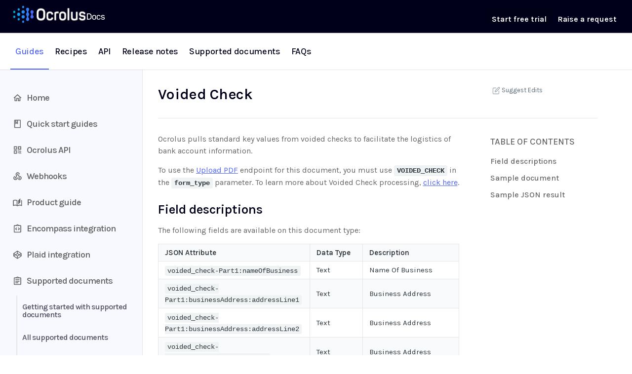

--- FILE ---
content_type: image/svg+xml
request_url: https://www.ocrolus.com/wp-content/themes/ocrolus/img/facebook.svg
body_size: 155
content:
<?xml version="1.0" encoding="UTF-8"?>
<svg width="9px" height="16px" viewBox="0 0 9 16" version="1.1" xmlns="http://www.w3.org/2000/svg" xmlns:xlink="http://www.w3.org/1999/xlink">
    <title>Path</title>
    <g id="Symbols" stroke="none" stroke-width="1" fill="none" fill-rule="evenodd">
        <g id="elements-/-icons-/-Social-/-Facebook-/-White" transform="translate(-7.000000, -3.000000)" fill="#FFFFFF">
            <path d="M15.6409412,5.82352941 L14.0136471,5.82352941 C13.0009412,5.82352941 12.6470588,6.35811765 12.6470588,7.44047059 L12.6470588,8.64705882 L15.6155294,8.64705882 L15.2127059,11.4705882 L12.6470588,11.4705882 L12.6470588,18.9529412 C12.3374118,18.9830588 12.024,19 11.7058824,19 C11.0611765,19 10.4315294,18.9341176 9.82352941,18.8108235 L9.82352941,11.4705882 L7,11.4705882 L7,8.64705882 L9.82352941,8.64705882 L9.82352941,7.13082353 C9.82352941,4.26023529 11.2221176,3 13.608,3 C14.7505882,3 15.3548235,3.08470588 15.6409412,3.12329412 L15.6409412,5.82352941 Z" id="Path"></path>
        </g>
    </g>
</svg>

--- FILE ---
content_type: image/svg+xml
request_url: https://files.readme.io/811128410b1bb2c51f77467d854247087d8c03fd88e1f467571fef7ba3b80251-resources.svg
body_size: -200
content:
<svg width="20" height="20" viewBox="0 0 20 20" fill="none" xmlns="http://www.w3.org/2000/svg"><path d="M17.5002 2.91663H2.50016C1.5835 2.91663 0.833496 3.66663 0.833496 4.58329V15.4166C0.833496 16.3333 1.5835 17.0833 2.50016 17.0833H17.5002C18.4168 17.0833 19.1668 16.3333 19.1668 15.4166V4.58329C19.1668 3.66663 18.4168 2.91663 17.5002 2.91663ZM2.50016 15.4166V4.58329H9.16683V15.4166H2.50016ZM17.5002 15.4166H10.8335V4.58329H17.5002V15.4166ZM11.6668 7.49996H16.6668V8.74996H11.6668V7.49996ZM11.6668 9.58329H16.6668V10.8333H11.6668V9.58329ZM11.6668 11.6666H16.6668V12.9166H11.6668V11.6666Z" fill="#666666"/></svg>

--- FILE ---
content_type: image/svg+xml
request_url: https://www.ocrolus.com/wp-content/themes/ocrolus/img/twitter.svg
body_size: 210
content:
<svg width="18" height="16" viewBox="0 0 18 16" xmlns="http://www.w3.org/2000/svg" xmlns:xlink="http://www.w3.org/1999/xlink"><defs><path d="M20 5.634a6.964 6.964 0 01-2.002.549 3.502 3.502 0 001.532-1.928 7.03 7.03 0 01-2.216.847 3.488 3.488 0 00-5.942 3.18 9.9 9.9 0 01-7.188-3.645 3.46 3.46 0 00-.471 1.753c0 1.21.616 2.278 1.55 2.902a3.488 3.488 0 01-1.579-.437v.043a3.49 3.49 0 002.797 3.42c-.292.078-.6.122-.919.122-.225 0-.443-.022-.656-.065a3.49 3.49 0 003.257 2.422 6.997 6.997 0 01-4.331 1.49c-.282 0-.559-.016-.832-.047a9.858 9.858 0 005.345 1.569c6.416 0 9.922-5.314 9.922-9.922l-.011-.451A6.964 6.964 0 0020 5.633z" id="path-1"/></defs><g id="Symbols" stroke="none" stroke-width="1" fill="none" fill-rule="evenodd"><g id="elements-/-icons-/-Social-/-Twitter-/-White" transform="translate(-3 -3)"><mask id="mask-2" fill="#fff"><use xlink:href="#path-1"/></mask><use id="Shape" stroke-opacity=".2" stroke="#000" fill="#FFF" xlink:href="#path-1"/></g></g></svg>

--- FILE ---
content_type: image/svg+xml
request_url: https://files.readme.io/4c3ab36e4eec88a10b002e27c9b4d9971af26d30cf5bc11c93baca5f5f7f79b5-supported-document.svg
body_size: 39
content:
<svg width="21" height="20" viewBox="0 0 21 20" fill="none" xmlns="http://www.w3.org/2000/svg"><g id="assignment"><path id="Vector" d="M6.27865 13.3327H12.112V14.9993H6.27865V13.3327ZM6.27865 9.99935H14.612V11.666H6.27865V9.99935ZM6.27865 6.66602H14.612V8.33268H6.27865V6.66602ZM16.2786 3.33268H12.7953C12.4453 2.36602 11.5286 1.66602 10.4453 1.66602C9.36198 1.66602 8.44531 2.36602 8.09531 3.33268H4.61198C4.49531 3.33268 4.38698 3.34102 4.27865 3.36602C3.95365 3.43268 3.66198 3.59935 3.43698 3.82435C3.28698 3.97435 3.16198 4.15768 3.07865 4.35768C2.99531 4.54935 2.94531 4.76602 2.94531 4.99935V16.666C2.94531 16.891 2.99531 17.116 3.07865 17.316C3.16198 17.516 3.28698 17.691 3.43698 17.8493C3.66198 18.0744 3.95365 18.241 4.27865 18.3077C4.38698 18.3243 4.49531 18.3327 4.61198 18.3327H16.2786C17.1953 18.3327 17.9453 17.5827 17.9453 16.666V4.99935C17.9453 4.08268 17.1953 3.33268 16.2786 3.33268ZM10.4453 3.12435C10.787 3.12435 11.0703 3.40768 11.0703 3.74935C11.0703 4.09102 10.787 4.37435 10.4453 4.37435C10.1036 4.37435 9.82031 4.09102 9.82031 3.74935C9.82031 3.40768 10.1036 3.12435 10.4453 3.12435ZM16.2786 16.666H4.61198V4.99935H16.2786V16.666Z" fill="#666666"/></g></svg>

--- FILE ---
content_type: image/svg+xml
request_url: https://www.ocrolus.com/wp-content/themes/ocrolus/img/linkedin.svg
body_size: 448
content:
<svg width="15" height="16" viewBox="0 0 15 16" xmlns="http://www.w3.org/2000/svg"><g id="Symbols" stroke="none" stroke-width="1" fill="none" fill-rule="evenodd"><g id="elements-/-share-this-/-left" transform="translate(-11 -42)" fill="#FFF"><g id="Elements-/-icons-/-Google" transform="translate(0 32.448)"><path d="M11.378 14.81h2.924v10.189h-2.924v-10.19zm1.388-1.275h-.022c-1.058 0-1.744-.779-1.744-1.765 0-1.006.706-1.77 1.786-1.77 1.079 0 1.742.762 1.763 1.767 0 .987-.684 1.768-1.783 1.768zM26 25h-3.315v-5.274c0-1.38-.519-2.321-1.66-2.321-.871 0-1.356.635-1.582 1.248-.085.22-.072.526-.072.833V25h-3.284s.042-9.341 0-10.19h3.284v1.599c.194-.7 1.244-1.697 2.919-1.697 2.078 0 3.71 1.466 3.71 4.621V25z" id="Shape"/></g></g></g></svg>

--- FILE ---
content_type: image/svg+xml
request_url: https://files.readme.io/4036ef753349fd458287455757b6d0a5f702953fcdeac7a3b256cbd7c86d335a-quick-start-guide.svg
body_size: -169
content:
<svg width="21" height="20" viewBox="0 0 21 20" fill="none" xmlns="http://www.w3.org/2000/svg"><g id="book"><path id="Vector" d="M15.445 1.66602H5.44499C4.52832 1.66602 3.77832 2.41602 3.77832 3.33268V16.666C3.77832 17.5827 4.52832 18.3327 5.44499 18.3327H15.445C16.3617 18.3327 17.1117 17.5827 17.1117 16.666V3.33268C17.1117 2.41602 16.3617 1.66602 15.445 1.66602ZM7.94499 3.33268H9.61165V7.49935L8.77832 6.87435L7.94499 7.49935V3.33268ZM15.445 16.666H5.44499V3.33268H6.27832V10.8327L8.77832 8.95768L11.2783 10.8327V3.33268H15.445V16.666Z" fill="#666666"/></g></svg>

--- FILE ---
content_type: image/svg+xml
request_url: https://files.readme.io/dac11cd906db9fd3f5b954636b0c3fa73aade0ffe24c6cf046090747ced71793-product-guide.svg
body_size: 62
content:
<svg width="21" height="20" viewBox="0 0 21 20" fill="none" xmlns="http://www.w3.org/2000/svg"><path d="M19.17 5.79167C18.7783 5.59167 18.37 5.425 17.945 5.28333V15.3083C16.995 14.9667 16.02 14.7917 15.0283 14.7917C13.445 14.7917 11.8783 15.2417 10.445 16.1083V6.025C9.09499 5.25 7.53665 4.79167 5.86165 4.79167C4.36999 4.79167 2.96165 5.15833 1.71999 5.79167C1.44499 5.925 1.27832 6.21667 1.27832 6.525V16.5917C1.27832 17.075 1.66999 17.4167 2.11165 17.4167C2.24499 17.4167 2.37832 17.3833 2.51165 17.3167C3.51999 16.7917 4.65332 16.4583 5.86165 16.4583C7.58665 16.4583 9.17832 17.1417 10.445 18.125C11.7117 17.1417 13.3033 16.4583 15.0283 16.4583C16.2367 16.4583 17.37 16.7917 18.3783 17.325C18.5117 17.3917 18.645 17.425 18.7783 17.425C19.2117 17.425 19.6117 17.0833 19.6117 16.6V6.525C19.6117 6.21667 19.445 5.925 19.17 5.79167ZM8.77832 15.3083C7.82832 14.9667 6.85332 14.7917 5.86165 14.7917C4.86999 14.7917 3.89499 14.9667 2.94499 15.3083V7.05C3.86999 6.65833 4.84499 6.45833 5.86165 6.45833C6.86165 6.45833 7.85332 6.66667 8.77832 7.05833V15.3083ZM16.2783 1.875L12.1117 6.04167V13.9583L16.2783 10.2083V1.875Z" fill="#666666"/></svg>

--- FILE ---
content_type: image/svg+xml
request_url: https://files.readme.io/ca161a610f12310cdc4246364a99ae840d4248b037c180061666f87a28d11fe4-homeIcon.svg
body_size: -241
content:
<svg width="21" height="20" viewBox="0 0 21 20" fill="none" xmlns="http://www.w3.org/2000/svg"><g id="home"><path id="Vector" d="M10.4456 5.15768L14.6123 8.90768V15.416H12.9456V10.416H7.94564V15.416H6.27897V8.90768L10.4456 5.15768ZM10.4456 2.91602L2.1123 10.416H4.6123V17.0827H9.61231V12.0827H11.279V17.0827H16.279V10.416H18.779L10.4456 2.91602Z" fill="#666666"/></g></svg>

--- FILE ---
content_type: image/svg+xml
request_url: https://files.readme.io/f3f3ca2d00324fd9cf6b4e55e6404b2d6c1e034476d1f8d6d52eb21c5847fc29-webhook.svg
body_size: 260
content:
<svg width="21" height="20" viewBox="0 0 21 20" fill="none" xmlns="http://www.w3.org/2000/svg"><g id="webhook"><path id="Vector" d="M8.77897 12.9173H13.679C13.904 12.659 14.2373 12.5007 14.6123 12.5007C15.304 12.5007 15.8623 13.059 15.8623 13.7507C15.8623 14.4423 15.304 15.0007 14.6123 15.0007C14.2456 15.0007 13.9123 14.8423 13.679 14.584H10.3623C9.97897 16.484 8.29564 17.9173 6.27897 17.9173C3.97897 17.9173 2.1123 16.0507 2.1123 13.7507C2.1123 11.734 3.54564 10.0507 5.44564 9.66732V11.3923C4.47897 11.734 3.77897 12.6673 3.77897 13.7507C3.77897 15.1257 4.90397 16.2507 6.27897 16.2507C7.65397 16.2507 8.77897 15.1257 8.77897 13.7507V12.9173ZM10.8623 3.75065C12.2373 3.75065 13.3623 4.87565 13.3623 6.25065H15.029C15.029 3.95065 13.1623 2.08398 10.8623 2.08398C8.5623 2.08398 6.69564 3.95065 6.69564 6.25065C6.69564 7.44232 7.19564 8.50898 7.98731 9.26732L6.02897 12.5173C5.4623 12.634 5.02897 13.1423 5.02897 13.7507C5.02897 14.4423 5.5873 15.0007 6.27897 15.0007C6.97064 15.0007 7.52897 14.4423 7.52897 13.7507C7.52897 13.6173 7.51231 13.4923 7.47064 13.3757L10.2873 8.68398C9.18731 8.42565 8.36231 7.43398 8.36231 6.25065C8.36231 4.87565 9.48731 3.75065 10.8623 3.75065ZM14.6123 11.2507C14.079 11.2507 13.5873 11.4173 13.179 11.7007L10.6373 7.47565C10.054 7.37565 9.61231 6.86732 9.61231 6.25065C9.61231 5.55898 10.1706 5.00065 10.8623 5.00065C11.554 5.00065 12.1123 5.55898 12.1123 6.25065C12.1123 6.37565 12.0956 6.49232 12.0623 6.60898L13.8873 9.65065C14.1206 9.60898 14.3623 9.58398 14.6123 9.58398C16.9123 9.58398 18.779 11.4507 18.779 13.7507C18.779 16.0507 16.9123 17.9173 14.6123 17.9173C13.0706 17.9173 11.7206 17.0757 11.004 15.834H13.229C13.629 16.1007 14.104 16.2507 14.6123 16.2507C15.9873 16.2507 17.1123 15.1257 17.1123 13.7507C17.1123 12.3757 15.9873 11.2507 14.6123 11.2507Z" fill="#666666"/></g></svg>

--- FILE ---
content_type: image/svg+xml
request_url: https://files.readme.io/e9a08e2b12b7023e83e01222a63597216e92cdb7b4a84aded1ed1bde88575f18-ocrolus-api.svg
body_size: -136
content:
<svg width="21" height="20" viewBox="0 0 21 20" fill="none" xmlns="http://www.w3.org/2000/svg"><g id="qr_code"><g id="Vector"><path d="M2.94531 9.16667H9.61198V2.5H2.94531V9.16667ZM4.61198 4.16667H7.94531V7.5H4.61198V4.16667Z" fill="#666666"/><path d="M2.94531 17.5H9.61198V10.8333H2.94531V17.5ZM4.61198 12.5H7.94531V15.8333H4.61198V12.5Z" fill="#666666"/><path d="M11.2786 2.5V9.16667H17.9453V2.5H11.2786ZM16.2786 7.5H12.9453V4.16667H16.2786V7.5Z" fill="#666666"/><path d="M17.9453 15.8333H16.2786V17.5H17.9453V15.8333Z" fill="#666666"/><path d="M12.9453 10.8333H11.2786V12.5H12.9453V10.8333Z" fill="#666666"/><path d="M14.612 12.5H12.9453V14.1667H14.612V12.5Z" fill="#666666"/><path d="M12.9453 14.1667H11.2786V15.8333H12.9453V14.1667Z" fill="#666666"/><path d="M14.612 15.8333H12.9453V17.5H14.612V15.8333Z" fill="#666666"/><path d="M16.2786 14.1667H14.612V15.8333H16.2786V14.1667Z" fill="#666666"/><path d="M16.2786 10.8333H14.612V12.5H16.2786V10.8333Z" fill="#666666"/><path d="M17.9453 12.5H16.2786V14.1667H17.9453V12.5Z" fill="#666666"/></g></g></svg>